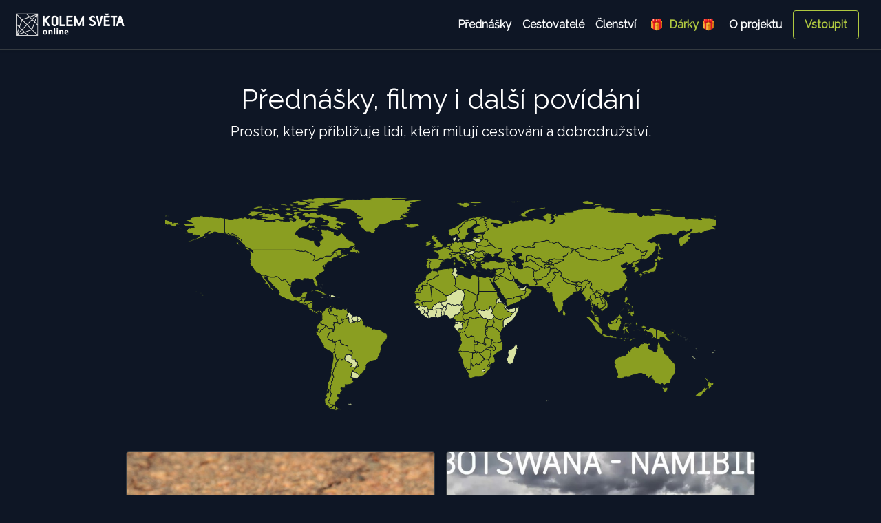

--- FILE ---
content_type: text/html; charset=UTF-8
request_url: https://www.cestoklub.cz/mapa/NAM
body_size: 33741
content:
<!doctype html>
<html lang="en">
<head>
    <meta charset="utf-8">
    <meta name="viewport" content="width=device-width, initial-scale=1">
    <meta name="description"
          content="Přednášky, filmy i další povídání. Nikde jinde se nekoncentruje takové množství cestovatelského potenciálu, jako v Kolem Světa Online. Najdete zde napětí, inspiraci, poučení, zábavu i odpovědi na své cestovatelské otázky.">
    <meta name="author" content="Jiří George Dolejš, georgedolejs.com">
    <link rel="icon" type="image/png" href="/favicon.png"/>
            <meta property="og:url" content="https://online.kolemsveta.cz/prednasky"/>
        <meta property="og:type" content="website"/>
        <meta property="og:title" content="Přednášky - Kolem Světa Online"/>
        <meta property="og:description" content="Přednášky, filmy i další povídání. Nikde jinde se nekoncentruje takové množství cestovatelského potenciálu, jako v Kolem Světa Online. Najdete zde napětí, inspiraci, poučení, zábavu i odpovědi na své cestovatelské otázky."/>
        <meta property="og:image" content="https://online.kolemsveta.cz/favicon.png"/>
        <title>Přednášky - Kolem Světa Online</title>
    <link rel="stylesheet" href="https://fonts.googleapis.com/css?family=Raleway">
    <link href="/css/styles.css?7" rel="stylesheet">
    <style>
        .bd-placeholder-img {
            font-size: 1.125rem;
            text-anchor: middle;
            -webkit-user-select: none;
            -moz-user-select: none;
            -ms-user-select: none;
            user-select: none;
        }

        @media (min-width: 768px) {
            .bd-placeholder-img-lg {
                font-size: 3.5rem;
            }
        }
    </style>

    <script src="/js/scripts.min.js?5"></script>
    <!-- Global site tag (gtag.js) - Google Analytics -->
    <script async src="https://www.googletagmanager.com/gtag/js?id=G-HCLF8RHH7B"></script>
    <script>
        window.dataLayer = window.dataLayer || [];

        function gtag() {
            dataLayer.push(arguments);
        }
        gtag('js', new Date());
        gtag('config', 'G-HCLF8RHH7B');
    </script>

    <!-- Facebook Pixel Code -->
    <script>
        !function(f,b,e,v,n,t,s)
        {if(f.fbq)return;n=f.fbq=function(){n.callMethod?
            n.callMethod.apply(n,arguments):n.queue.push(arguments)};
            if(!f._fbq)f._fbq=n;n.push=n;n.loaded=!0;n.version='2.0';
            n.queue=[];t=b.createElement(e);t.async=!0;
            t.src=v;s=b.getElementsByTagName(e)[0];
            s.parentNode.insertBefore(t,s)}(window, document,'script',
            'https://connect.facebook.net/en_US/fbevents.js');
        fbq('init', '792040461720913');
        fbq('track', 'PageView');
    </script>
    <noscript><img height="1" width="1" style="display:none"
                   src="https://www.facebook.com/tr?id=792040461720913&ev=PageView&noscript=1"
        /></noscript>
    <!-- End Facebook Pixel Code -->
    <script src="https://cdn.onesignal.com/sdks/OneSignalSDK.js" async=""></script>
    <script>
        window.OneSignal = window.OneSignal || [];
        OneSignal.push(function() {
            OneSignal.init({
                appId: "01722ff1-3857-458a-b05a-f8fe63450e29",
                safari_web_id: "web.onesignal.auto.4787ada6-f101-40da-894e-0a68fad84e0f",
                notifyButton: {
                    enable: true,
                },
            });
        });
    </script>
</head>
<body class="">
<script>
    window.fbAsyncInit = function () {
        FB.init({
            appId      : '901997873874314',
            status     : true,
            xfbml      : true,
            version    : 'v10.0'
        });
    };
</script>
<script async defer crossorigin="anonymous" src="https://connect.facebook.net/en_US/sdk.js"></script>

<header class="sticky-top navbar navbar-dark navbar-expand-lg bg-secondary border-bottom border-dark shadow-sm">
    <a class="text-dark text-decoration-none navbar-brand" href="/">
        <img src="/data/images/logo_white_25x131px.svg" alt="logo cestoklub" id="cestoklub-logo">
    </a>
    <button class="navbar-toggler" type="button" data-toggle="collapse" data-target="#navbarNav"
            aria-controls="navbarNav" aria-expanded="false" aria-label="Toggle navigation">
        <span class="navbar-toggler-icon"></span>
    </button>
    <div id="navbarNav" class="collapse navbar-collapse justify-content-end">
        <nav class="text-center navbar-nav">
            <a class="text-light nav-item nav-link" href="/prednasky">Přednášky</a>
            <a class="text-light nav-item nav-link" href="/cestovatele">Cestovatelé</a>
            <!--        <a class="p-2 text-dark" href="map.php">Mapa přednášek</a>-->
            <a class="text-light nav-item nav-link" href="/clenstvi">Členství</a>
            <a class="text-success nav-item nav-link" href="/clenstvi-jako-darek">&nbsp;🎁 &nbsp;Dárky 🎁&nbsp;</a>
            <a class="text-light nav-item nav-link mr-lg-2" href="/oprojektu">O&nbsp;projektu</a>
        </nav>
                    <a class="btn btn-outline-success mr-md-3 my-1 nav-item nav-link" href="#" data-toggle="modal"
               data-target="#loginModal">Vstoupit</a>
            </div>
</header>

<main class="container">
    <div class="starter-template text-center py-5 px-3">
                    <h1>Přednášky, filmy i&nbsp;další povídání</h1>
            <p class="lead">Prostor, který přibližuje lidi, kteří milují cestování a
                dobrodružství.</p>
            </div>

    <div class="d-flex justify-content-center py-2">
        <div id="map" style="position: relative; max-width: 100%; width: 800px; height: 350px;"></div>
    </div>

    <div class="album pb-3 bg-transparent mt-1">
        <div class="container">
            <div class="row row-cols-1 row-cols-sm-2 row-cols-md-2 g-2">
                        <div class="pt-3 px-md-2 px-sm-1 col-sm-12 col-md-6">
        <div class="card shadow-sm overflow-hidden border-dark bg-transparent">
                                    <a href="/prehrat/martin-sil-mopan">
                                    <img src="/data/talks/web_7cadebf5d8a1c1fb0ea42efd320e7b61.jpg" class="" width="375" height="281"
                         style="object-fit: cover;width: 100%;">
                            </a>
                <div class="card-body">
            <div class="card-title h5 cut-text"><a
                        href="/prehrat/martin-sil-mopan">Báječný strom mopan</a></div>
            <div class="d-flex justify-content-between align-items-center">
                <h6 class="card-subtitle mb-2 text-muted"><a
                            href="/cestovatel/126"
                            class="text-muted">Martin Šíl</a></h6>
                                                                                        <small class="text-muted text-right">15 min<br>
                                přidáno 14. 1. 2021                            </small>
                                                                        </div>
                            <div class="d-flex flex-wrap justify-content-start">
                                            <span class="badge badge-dark mr-2 mt-2"
                              title="Přednáška je součástí základního předplatného">Knihovna</span>
                                                                                    <span class="badge badge-dark mr-2 mt-2" title="Botswana"><a
                                    href="/mapa/BWA">Botswana</a></span>
                                            <span class="badge badge-dark mr-2 mt-2" title="Malawi"><a
                                    href="/mapa/MWI">Malawi</a></span>
                                            <span class="badge badge-dark mr-2 mt-2" title="Mosambik"><a
                                    href="/mapa/MOZ">Mosambik</a></span>
                                            <span class="badge badge-dark mr-2 mt-2" title="Namibie"><a
                                    href="/mapa/NAM">Namibie</a></span>
                                            <span class="badge badge-dark mr-2 mt-2" title="Zambie"><a
                                    href="/mapa/ZMB">Zambie</a></span>
                                            <span class="badge badge-dark mr-2 mt-2" title="Zimbabwe"><a
                                    href="/mapa/ZWE">Zimbabwe</a></span>
                                    </div>
                    </div>
    </div>
    </div>
            <div class="pt-3 px-md-2 px-sm-1 col-sm-12 col-md-6">
        <div class="card shadow-sm overflow-hidden border-dark bg-transparent">
                                    <a href="/prehrat/david-svejnoha-botswana-a-namibie">
                                    <img src="/data/talks/web_a8d886a8f4907056de3f76458a7553fa.jpg" class="" width="375" height="281"
                         style="object-fit: cover;width: 100%;">
                            </a>
                <div class="card-body">
            <div class="card-title h5 cut-text"><a
                        href="/prehrat/david-svejnoha-botswana-a-namibie">Botswana a Namibie</a></div>
            <div class="d-flex justify-content-between align-items-center">
                <h6 class="card-subtitle mb-2 text-muted"><a
                            href="/cestovatel/1990"
                            class="text-muted">David Švejnoha</a></h6>
                                                                                        <small class="text-muted text-right">90 min<br>
                                přidáno 30. 10. 2023                            </small>
                                                                        </div>
                            <div class="d-flex flex-wrap justify-content-start">
                                            <span class="badge badge-dark mr-2 mt-2"
                              title="Přednáška je součástí základního předplatného">Knihovna</span>
                                                                                    <span class="badge badge-dark mr-2 mt-2" title="Botswana"><a
                                    href="/mapa/BWA">Botswana</a></span>
                                            <span class="badge badge-dark mr-2 mt-2" title="Namibie"><a
                                    href="/mapa/NAM">Namibie</a></span>
                                    </div>
                    </div>
    </div>
    </div>
            <div class="pt-3 px-md-2 px-sm-1 col-sm-12 col-md-6">
        <div class="card shadow-sm overflow-hidden border-dark bg-transparent">
                                    <a href="/prehrat/miloslav-martan-afrika-raj-zvirat-namibie-botswana-zambie-a-zimbabwe">
                                    <img src="/data/talks/web_d38ce585b8f6a7853800757d9cdd6a45.jpg" class="" width="375" height="281"
                         style="object-fit: cover;width: 100%;">
                            </a>
                <div class="card-body">
            <div class="card-title h5 cut-text"><a
                        href="/prehrat/miloslav-martan-afrika-raj-zvirat-namibie-botswana-zambie-a-zimbabwe">Afrika - ráj zvířat (Namíbie, Botswana, Zambie a Zimbabwe)</a></div>
            <div class="d-flex justify-content-between align-items-center">
                <h6 class="card-subtitle mb-2 text-muted"><a
                            href="/cestovatel/4530"
                            class="text-muted">Miloslav Martan</a></h6>
                                                                                        <small class="text-muted text-right">110 min<br>
                                přidáno 16. 2. 2025                            </small>
                                                                        </div>
                            <div class="d-flex flex-wrap justify-content-start">
                                            <span class="badge badge-dark mr-2 mt-2"
                              title="Přednáška je součástí základního předplatného">Knihovna</span>
                                                                                    <span class="badge badge-dark mr-2 mt-2" title="Botswana"><a
                                    href="/mapa/BWA">Botswana</a></span>
                                            <span class="badge badge-dark mr-2 mt-2" title="Jihoafrická republika"><a
                                    href="/mapa/ZAF">Jihoafrická republika</a></span>
                                            <span class="badge badge-dark mr-2 mt-2" title="Namibie"><a
                                    href="/mapa/NAM">Namibie</a></span>
                                            <span class="badge badge-dark mr-2 mt-2" title="Zambie"><a
                                    href="/mapa/ZMB">Zambie</a></span>
                                            <span class="badge badge-dark mr-2 mt-2" title="Zimbabwe"><a
                                    href="/mapa/ZWE">Zimbabwe</a></span>
                                    </div>
                    </div>
    </div>
    </div>
            <div class="pt-3 px-md-2 px-sm-1 col-sm-12 col-md-6">
        <div class="card shadow-sm overflow-hidden border-dark bg-transparent">
                                    <a href="/prehrat/dalibor-kalcik-namibie-3600-km-off-roadem">
                                    <img src="/data/talks/web_f948e99c8356565c553b0844e584e3e0.jpg" class="" width="375" height="281"
                         style="object-fit: cover;width: 100%;">
                            </a>
                <div class="card-body">
            <div class="card-title h5 cut-text"><a
                        href="/prehrat/dalibor-kalcik-namibie-3600-km-off-roadem">Namibie - 3600 km off-roadem</a></div>
            <div class="d-flex justify-content-between align-items-center">
                <h6 class="card-subtitle mb-2 text-muted"><a
                            href="/cestovatel/552"
                            class="text-muted">Dalibor Kalčík</a></h6>
                                                                                        <small class="text-muted text-right">90 min<br>
                                přidáno 20. 11. 2023                            </small>
                                                                        </div>
                            <div class="d-flex flex-wrap justify-content-start">
                                            <span class="badge badge-dark mr-2 mt-2"
                              title="Přednáška je součástí základního předplatného">Knihovna</span>
                                                                                    <span class="badge badge-dark mr-2 mt-2" title="Namibie"><a
                                    href="/mapa/NAM">Namibie</a></span>
                                    </div>
                    </div>
    </div>
    </div>
            <div class="pt-3 px-md-2 px-sm-1 col-sm-12 col-md-6">
        <div class="card shadow-sm overflow-hidden border-dark bg-transparent">
                                    <a href="/prehrat/karel-wolf-zapomenuta-divocina">
                                    <img src="/data/talks/web_a99bfcbb97c7c73d305ec71563509ff3.jpg" class="" width="375" height="281"
                         style="object-fit: cover;width: 100%;">
                            </a>
                <div class="card-body">
            <div class="card-title h5 cut-text"><a
                        href="/prehrat/karel-wolf-zapomenuta-divocina">Zapomenutá divočina</a></div>
            <div class="d-flex justify-content-between align-items-center">
                <h6 class="card-subtitle mb-2 text-muted"><a
                            href="/cestovatel/36"
                            class="text-muted">KAREL WOLF</a></h6>
                                                                                        <small class="text-muted text-right">100 min<br>
                                přidáno 20. 6. 2025                            </small>
                                                                        </div>
                            <div class="d-flex flex-wrap justify-content-start">
                                            <span class="badge badge-dark mr-2 mt-2"
                              title="Přednáška je součástí základního předplatného">Knihovna</span>
                                                                                    <span class="badge badge-dark mr-2 mt-2" title="Etiopie"><a
                                    href="/mapa/ETH">Etiopie</a></span>
                                            <span class="badge badge-dark mr-2 mt-2" title="Indonésie"><a
                                    href="/mapa/IDN">Indonésie</a></span>
                                            <span class="badge badge-dark mr-2 mt-2" title="Namibie"><a
                                    href="/mapa/NAM">Namibie</a></span>
                                            <span class="badge badge-dark mr-2 mt-2" title="Nepál"><a
                                    href="/mapa/NPL">Nepál</a></span>
                                            <span class="badge badge-dark mr-2 mt-2" title="Vietnam"><a
                                    href="/mapa/VNM">Vietnam</a></span>
                                    </div>
                    </div>
    </div>
    </div>
            <div class="pt-3 px-md-2 px-sm-1 col-sm-12 col-md-6">
        <div class="card shadow-sm overflow-hidden border-dark bg-transparent">
                                    <a href="/prehrat/jan-miklin-namibie-krajina-a-divoka-zvirata">
                                    <img src="/data/talks/web_cb349778e43b8683ee066ea7965127b8.jpg" class="" width="375" height="281"
                         style="object-fit: cover;width: 100%;">
                            </a>
                <div class="card-body">
            <div class="card-title h5 cut-text"><a
                        href="/prehrat/jan-miklin-namibie-krajina-a-divoka-zvirata">Divoká Namibie - krajina a zvířata </a></div>
            <div class="d-flex justify-content-between align-items-center">
                <h6 class="card-subtitle mb-2 text-muted"><a
                            href="/cestovatel/8643"
                            class="text-muted">Jan Miklín</a></h6>
                                                                                        <small class="text-muted text-right">90 min<br>
                                přidáno 24. 6. 2025                            </small>
                                                                        </div>
                            <div class="d-flex flex-wrap justify-content-start">
                                            <span class="badge badge-dark mr-2 mt-2"
                              title="Přednáška je součástí základního předplatného">Knihovna</span>
                                                                                    <span class="badge badge-dark mr-2 mt-2" title="Namibie"><a
                                    href="/mapa/NAM">Namibie</a></span>
                                    </div>
                    </div>
    </div>
    </div>
                </div>
        </div>
    </div>
    <script src="/js/map.min.js"></script>

<footer class="pt-2 my-md-5 border-top border-dark break-out">
    <div class="text-center">
        <small class="d-block px-3 mb-3 pb-1 text-muted border-bottom border-dark">
            <a href="/data/pdf/pp.pdf" class="text-muted" target="_blank">Obchodní podmínky</a>
            <span class="d-md-inline d-sm-none px-3">•</span>
            <a href="/data/pdf/pp.pdf" class="text-muted" target="_blank">Zásady používání cookies</a>
            <span class="d-md-inline d-sm-none px-3">•</span>
            <a href="/data/pdf/oou.pdf" class="text-muted" target="_blank">Ochrana soukromí</a>
            <span class="d-md-inline d-sm-none px-3">•</span>
            <a href="/kontakt" class="text-muted">Kontakt</a>
        </small>
        <small class="d-block px-3 mb-3 text-muted">
            Provozuje Svět na cestách s.r.o., IČ 09730915. Registrováno Městským soudem v Praze, oddíl C, vložka
            341379<br/>
            &copy; 2026 - Všechna práva vyhrazena.
        </small>
        <a href="/"><img class="mb-2" src="/data/images/logo_white_25x131px.svg" alt="" width="131"></a>
    </div>
</footer>
</main>

<!-- Vertically centered scrollable modal -->
<div class="modal fade" id="loginModal" aria-labelledby="Přihlásit" data-backdrop="static">
    <div class="modal-dialog">
        <div class="modal-content">
            <div class="modal-header">
                <h5 class="modal-title" id="exampleModalLabel">Přihlášení</h5>
                <button type="button" class="close" data-dismiss="modal" aria-label="Close">
                    <span aria-hidden="true">&times;</span>
                </button>
            </div>
            <div class="modal-body">
                <div class="form-signin pb-5">
                    <form action="/login.php" method="post" class="ajaxform">
                        <input type="hidden" name="koupit" value="" class="input-koupit">
                        <label for="inputEmailLogin" class="visually-hidden">Email</label>
                        <input name="email" type="email" id="inputEmailLogin" class="form-control"
                               placeholder="Email" required>
                        <label for="inputPasswordLogin" class="visually-hidden mt-3">Heslo</label>
                        <input name="password" type="password" id="inputPasswordLogin" class="form-control"
                               placeholder="Heslo"
                               required>
                        <button class="btn btn-lg btn-success btn-block mt-3" type="submit">Přihlásit</button>
                        <p class="text-center pt-4">
                            <a href="#" data-bs-dismiss="modal" data-toggle="modal"
                               data-target="#forgotpw-modal">Zapomněli jste heslo?</a>
                        </p>
                        <h5 class="pt-5 text-center">Ještě nemáte účet?</h5>
                        <button class="btn btn-lg btn-outline-success btn-block" type="button" id="registrovat">
                            Registrovat
                        </button>
                    </form>
                </div>
            </div>
        </div>
    </div>
</div>

<!-- Vertically centered scrollable modal -->
<div class="modal fade" id="errorModal" aria-labelledby="Chybka se vloudila" data-backdrop="static">
    <div class="modal-dialog">
        <div class="modal-content">
            <div class="modal-header">
                <h5 class="modal-title" id="exampleModalLabel">Chybka se vloudila</h5>
                <button type="button" class="close" data-dismiss="modal" aria-label="Close">
                    <span aria-hidden="true">&times;</span>
                </button>
            </div>
            <div class="modal-body">
                <div class="pb-5" id="errorMessage">
                </div>
            </div>
        </div>
    </div>
</div>

<!-- Vertically centered scrollable modal -->
<div class="modal fade" id="successModal" aria-labelledby="" data-backdrop="static">
    <div class="modal-dialog">
        <div class="modal-content">
            <div class="modal-body">
                <div class="pb-5" id="successMessage">
                </div>
                <button type="button" class="btn btn-success" data-dismiss="modal" aria-label="Close" id="successButton" data-action="">
                    Zavřít
                </button>
            </div>
        </div>
    </div>
</div>

<!-- Vertically centered scrollable modal -->
<div class="modal fade" id="registerModal" aria-labelledby="Registrovat" data-backdrop="static">
    <div class="modal-dialog">
        <div class="modal-content">
            <div class="modal-header">
                <h5 class="modal-title" id="exampleModalLabel">Registrace</h5>
                <button type="button" class="close" data-dismiss="modal" aria-label="Close">
                    <span aria-hidden="true">&times;</span>
                </button>
            </div>
            <div class="modal-body">
                <div class="form-signin pb-5">
                    <form action="/register.php" method="post" class="ajaxform">
                        <input type="hidden" name="koupit" value="" class="input-koupit">
                        <h1 class="h3 mb-3 font-weight-normal">Prosím zaregistrujte se</h1>
                        <h6 class="text-danger" id="registerError"></h6>
                        <label for="inputName" class="visually-hidden">Jméno a příjmení</label>
                        <input name="name" type="text" id="inputName" class="form-control" placeholder="Jméno" required>
                        <label for="inputEmail" class="visually-hidden mt-3">Email</label>
                        <input name="email" type="email" id="inputEmail" class="form-control" placeholder="Email"
                               required>
                        <label for="inputPassword" class="visually-hidden mt-3">Heslo</label>
                        <input name="password" type="password" id="inputPassword" class="form-control"
                               placeholder="Heslo" required>
                        <label for="inputGDPR" class="visually-hidden mt-3 pr-2">Souhlasím s <a href="data/pdf/pp.pdf"
                                                                                                target="_blank"
                                                                                                class="text-success">obch.
                                podmínkami</a></label>
                        <input name="gdpr" type="checkbox" id="inputGDPR" value="1" class="" required>
                        <label for="inputKolik" class="visually-hidden">Kolik je 1 plus 1?</label>
                        <input name="kolik" type="text" id="inputKolik" class="form-control" placeholder="Kolik je 1 plus 1" required>
                        <button class="btn btn-lg btn-success btn-block mt-3" type="submit">Registrovat</button>
                        <h5 class="pt-5 text-center">Již mám účet</h5>
                        <button class="btn btn-lg btn-outline-success btn-block" type="button" id="prihlasit">
                            Přihlásit
                        </button>
                    </form>
                </div>
            </div>
        </div>
    </div>
</div>

<!-- Updated forgot password modal -->
<div class="modal fade" id="forgotpw-modal" tabindex="-1" aria-labelledby="forgotpw-modalLabel" aria-hidden="true">
    <div class="modal-dialog">
        <div class="modal-content pb-5">
            <div class="modal-header">
                <h5 class="modal-title">Zapomenuté heslo</h5>
                <button type="button" class="close" data-dismiss="modal" aria-label="Close">
                    <span aria-hidden="true">&times;</span>
                </button>
            </div>
            <div class="modal-body pb-5">
                <div class="form-signin pb-5">
                    <form action="/pwreset.php" method="post" class="ajaxform">
                        <label for="inputEmailPwChange" class="visually-hidden">E-mail</label>
                        <input name="email" type="email" id="inputEmailPwChange" class="form-control"
                               placeholder="Email" required>
                        <button class="btn btn-lg btn-success btn-block mt-3" type="submit">Zaslat nové heslo</button>
                    </form>
                </div>
            </div>
        </div>
    </div>
</div>
<!-- End updated forgot password modal -->


<script type="application/javascript">
    $(".ajaxform").submit(function (e) {

        e.preventDefault(); // avoid to execute the actual submit of the form.

        let form = $(this);
        let url = form.attr('action');

        $.ajax({
            type: "POST",
            url: url,
            data: form.serialize(), // serializes the form's elements.
            success: function (data) {
                console.log(data);
                data = JSON.parse(data);
                if (data.status === 'ok') {
                    if (typeof data.sessionId != "undefined" && data.sessionId != null) {
                        // Close modals before redirecting
                        $('#registerModal').modal('hide');
                        $('#loginModal').modal('hide');
                        stripe.redirectToCheckout({
                            sessionId: data.sessionId
                        }).then(handleResult);

                    } else {
                        // If there's a redirect specified (e.g., from /mujkod), go there
                        if (typeof data.redirect != "undefined" && data.redirect != null) {
                            window.location.href = data.redirect;
                        } else {
                            location.reload();
                        }

                    }

                } else if (data.status === 'pwreset') {
                    $('#forgotpw-modal').modal('hide');
                    $('#loginModal').modal('hide');
                    $('#successMessage').html(data.message);
                    $('#successModal').modal('show');

                } else if (data.status === 'error') {
                    $('#errorMessage').html(data.message);
                    $('#errorModal').modal('show');

                }
            }

        });

    });


    $(".ajaxform-poukaz").submit(function (e) {

        e.preventDefault(); // avoid to execute the actual submit of the form.

        let form = $(this);
        let url = form.attr('action');
        $('#successButton').data('action', '');


        $.ajax({
            type: "POST",
            url: url,
            data: form.serialize(), // serializes the form's elements.
            success: function (data) {
                console.log(data);
                data = JSON.parse(data);
                if (data.status === 'ok') {
                    $('#successMessage').html(data.message);
                    $('#successButton').data('action', data.action);
                    $('#successModal').modal('show');

                } else if (data.status === 'error') {
                    $('#errorMessage').html(data.message);
                    $('#errorModal').modal('show');

                }
            }

        });

    });

    $('#successButton').on('click', function(){
        if($('#successButton').data('action')=='reload'){
            location.reload();
        }
    });

</script>
<script src="//js.stripe.com/v3/"></script>
<script>
    let stripe = Stripe('pk_live_51Hx9g9JHR0xFSzr0cvw0KMQZdq8dQpSja8ltPKLAwZzWhMPTiIo2e2LXguvN26wii2M15Dik8SCbWI9NyIHqQgDp00mHtFdjuo');
    let handleFetchResult;

    $(function () {
        // If a fetch error occurs, log it to the console and display a generic error message to the user.
        handleFetchResult = function (result) {
            if (!result.ok) {
                return result.json().then(function (json) {
                    if (json.error && json.error.message) {
                        throw new Error(result.url + ' ' + result.status + ' ' + json.error.message);
                    }
                });
            }
            return result.json();
        };

        let createCheckoutSession = function (priceId, videoId = '') {
            return fetch("/predplatne-api.php?type=" + priceId + '&video=' + videoId, {
                method: "GET",
                headers: {
                    "Content-Type": "application/json"
                },
            }).then(function (result) {
                return result.json();
            });
        };

        $('.button-buy').on('click', function () {
                        $('.input-koupit').val($(this).data('type'));
            $('#registerModal').modal('show');
                    });

        $('.button-buy-single').on('click', function () {
                        $('.input-koupit').val($(this).data('type'));
            $('#registerModal').modal('show');
                    });

        $('.button-buy-present').on('click', function () {
            createCheckoutSession($(this).data('type')).then(function (data) {
                if (data.error) {
                    $('#errorMessage').html(data.error.message);
                    $('#errorModal').modal('show');
                } else {
                    // Call Stripe.js method to redirect to the new Checkout page
                    console.log(data.sessionId);
                    stripe.redirectToCheckout({
                        sessionId: data.sessionId
                    }).then(handleResult);

                }

            });
        });


        $('#prihlasit').on('click', function () {
            $('#registerModal').modal('hide');
            $('#loginModal').modal('show');
        });

        $('#registrovat').on('click', function () {
            $('#loginModal').modal('hide');
            $('#registerModal').modal('show');
        });

    });

</script>

</body>
</html>


--- FILE ---
content_type: application/javascript
request_url: https://www.cestoklub.cz/js/map.min.js
body_size: 934
content:
let visited,dataObj={};$(function(){$.getJSON("/mapa-api.php").done(function(e){for(let o in e)""!=o&&(dataObj[e[o].key]={fillKey:"hasData",country:e[o]});visited=new Datamap({element:document.getElementById("map"),scope:"world",data:dataObj,fills:{hasData:"#8A9E21",defaultFill:"#D9E3A1"},responsive:!0,geographyConfig:{borderWidth:1,borderOpacity:1,borderColor:"#0E1625",popupOnHover:!0,highlightOnHover:!0,highlightFillColor:function(e){return e.fillKey?"#E82C49":"#B0C940"},highlightBorderColor:"#0E1625",color:"#0E1625",popupTemplate:function(e,o){return["",'<div class ="hoverinfo">'+o.country.name,""].join("")}},done:function(e){e.svg.selectAll(".datamaps-subunit").on("click",function(e){let o=e.id;dataObj[o]&&window.open(dataObj[o].country.link,"_self")})}})}).fail(function(e,o,t){let i=o+", "+t;console.log("Request Failed: "+i)}),$(window).on("resize",function(){visited.resize()})});
//# sourceMappingURL=map.min.js.map